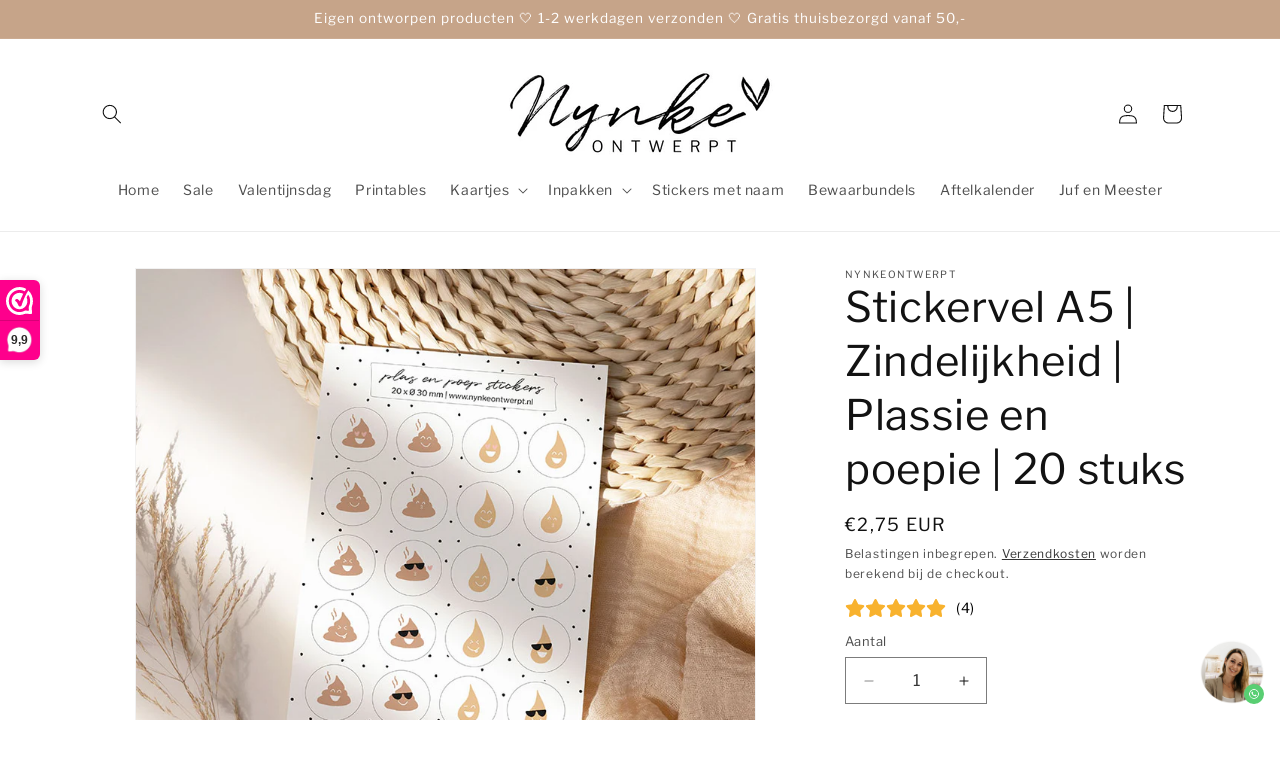

--- FILE ---
content_type: text/html; charset=UTF-8
request_url: https://app.inspon.com/dev-app/backend/api/api.php
body_size: 11
content:
{"product":{"title":"Stickervel A5 | Zindelijkheid | Plassie en poepie | 20 stuks","featuredImage":{"id":"gid:\/\/shopify\/ProductImage\/57115769471317"},"options":[{"name":"Title","values":["Default Title"]}],"variants":[{"id":46554415432021,"option1":"Default Title","title":"Default Title","price":"2.75"}]},"collection":[{"title":"Aftelkalender"},{"title":"Stickervellen"}]}

--- FILE ---
content_type: text/html; charset=UTF-8
request_url: https://app.inspon.com/dev-app/backend/api/api.php
body_size: 1112
content:
{"data":[{"fieldSize":"singleline","fieldname":"Naam en leeftijd","fontColor":"#000000","textColor":"#000","appVariant":[],"allVariants":true,"borderColor":"#cccccc","inpFieldType":"both","textFontSize":"14","tooltipColor":"#000","inputFontSize":"14","customLanguage":[],"textFieldWidth":"auto","backgroundColor":"#fff","textFieldMinMax":false,"allVariantValues":[],"borderRadiusSize":"0","customPriceAddon":"","placeholderColor":"#cccccc","productCondition":{"products":["Auto party | Gepersonaliseerd | Printable","Dino party | Gepersonaliseerd | Printable","Knijpfruit traktatie | met naam en leeftijd | Auto","Knijpfruit traktatie | met naam en leeftijd | Boerderij","Knijpfruit traktatie | met naam en leeftijd | Dino","Knijpfruit traktatie | met naam en leeftijd | Hartjes","Knijpfruit traktatie | met naam en leeftijd | Jongen","Knijpfruit traktatie | met naam en leeftijd | Meisje","Knijpfruit traktatie | met naam en leeftijd | Rainbow","Knijpfruit traktatie | met naam en leeftijd | Sweet","Label dino | Gepersonaliseerd | Printable","Label unicorn | Gepersonaliseerd | Printable","Rainbow party | Gepersonaliseerd | Printable","Traktatie sticker Auto | met naam en leeftijd | Jarig Stoer | 10 stuks","Traktatie sticker Hartje | met naam en leeftijd | Jarig sierlijk | 10 stuks","Traktatie sticker Unicorn | met naam en leeftijd | Jarig sierlijk | 10 stuks","Vlinder party | Gepersonaliseerd | Printable","Gepersonaliseerde aftelkalender verjaardag | Jongen | Printable","Gepersonaliseerde aftelkalender verjaardag | Meisje | Printable"],"condition":[],"collection":[],"prodTitleEqual":[],"prodTitleContains":[],"collectionTitleEqual":[],"collectionTitleContains":[]},"textFieldHeading":"Naam en leeftijd","thisProductCheck":true,"thisVariantCheck":false,"allConditionCheck":false,"anyConditionCheck":false,"rightToLeftOption":false,"selectedAddonData":[],"textFieldRequired":true,"prodPriceAddonData":{"id":"","price":"","prodId":"","prodType":"","prodTitle":"","variantTitle":""},"textFieldMaxLength":false,"textFieldMinLength":false,"textMaxLengthChars":"50","textMinLengthChars":"1","allConditionVariant":false,"allVariantValuesNew":[],"anyConditionVariant":false,"fieldResizeDisabled":true,"thisCollectionCheck":false,"defaultTextfieldFont":"1","noneConditionVariant":false,"selectedProductsdata":[{"id":"8374203351381","title":"Auto party | Gepersonaliseerd | Printable"},{"id":"8374203810133","title":"Dino party | Gepersonaliseerd | Printable"},{"id":"8374216950101","title":"Knijpfruit traktatie | met naam en leeftijd | Auto"},{"id":"9397675884885","title":"Knijpfruit traktatie | met naam en leeftijd | Boerderij"},{"id":"8374217572693","title":"Knijpfruit traktatie | met naam en leeftijd | Dino"},{"id":"9700186653013","title":"Knijpfruit traktatie | met naam en leeftijd | Hartjes"},{"id":"8374216491349","title":"Knijpfruit traktatie | met naam en leeftijd | Jongen"},{"id":"8374214328661","title":"Knijpfruit traktatie | met naam en leeftijd | Meisje"},{"id":"8374215180629","title":"Knijpfruit traktatie | met naam en leeftijd | Rainbow"},{"id":"8374216032597","title":"Knijpfruit traktatie | met naam en leeftijd | Sweet"},{"id":"8374209642837","title":"Label dino | Gepersonaliseerd | Printable"},{"id":"8374206890325","title":"Label unicorn | Gepersonaliseerd | Printable"},{"id":"8374205088085","title":"Rainbow party | Gepersonaliseerd | Printable"},{"id":"9995612225877","title":"Traktatie sticker Auto | met naam en leeftijd | Jarig Stoer | 10 stuks"},{"id":"9995613274453","title":"Traktatie sticker Hartje | met naam en leeftijd | Jarig sierlijk | 10 stuks"},{"id":"9995612717397","title":"Traktatie sticker Unicorn | met naam en leeftijd | Jarig sierlijk | 10 stuks"},{"id":"8374206267733","title":"Vlinder party | Gepersonaliseerd | Printable"},{"id":"8374214000981","title":"Gepersonaliseerde aftelkalender verjaardag | Jongen | Printable"},{"id":"8374212428117","title":"Gepersonaliseerde aftelkalender verjaardag | Meisje | Printable"}],"showOnAllFieldsCheck":false,"textFieldCustomPrice":false,"textFieldPlaceholder":"","textFieldTranslation":false,"textFieldtoolTipInfo":"","textFieldtoolTipOption":false,"selectedCollectionsData":[],"textFieldRequiredMessage":"Dit veld is verplicht","data_id":"43196"},{"fieldSize":"singleline","fieldname":"Naam","fontColor":"#000000","textColor":"#000","appVariant":[],"allVariants":true,"borderColor":"#cccccc","inpFieldType":"both","textFontSize":"14","tooltipColor":"#000","inputFontSize":"14","customLanguage":[],"textFieldWidth":"auto","backgroundColor":"#fff","textFieldMinMax":false,"allVariantValues":[],"borderRadiusSize":"0","customPriceAddon":"","placeholderColor":"#cccccc","productCondition":{"products":["Traktatie sticker afscheid | met naam | Ik smeer 'm | 10 stuks","Kerst sticker met naam | Sierlijk | 10 stuks","Kerst sticker met naam | Sierlijk | Rendier | 10 stuks","Kerst sticker met naam | Stoer | 10 stuks","Kerst sticker met naam | Stoer | Rendier | 10 stuks","Sinterklaas sticker met naam | Sierlijk | 10 stuks","Sinterklaas sticker met naam | Stoer | 10 stuks","Traktatie sticker afscheid | met naam | Jarig sierlijk | 10 stuks","Traktatie sticker afscheid | met naam | Jarig stoer | 10 stuks","Traktatie sticker | met naam | Geboorte broertje | 10 stuks","Traktatie sticker | met naam | Geboorte zusje | 10 stuks","Sticker met naam | Sierlijk | 10 stuks","Sticker met naam | Stoer | 10 stuks"],"condition":[],"collection":[],"prodTitleEqual":[],"prodTitleContains":[],"collectionTitleEqual":[],"collectionTitleContains":[]},"textFieldHeading":"Naam","thisProductCheck":true,"thisVariantCheck":false,"allConditionCheck":false,"anyConditionCheck":false,"rightToLeftOption":false,"selectedAddonData":[],"textFieldRequired":true,"prodPriceAddonData":{"id":"","price":"","prodId":"","prodType":"","prodTitle":"","variantTitle":""},"textFieldMaxLength":false,"textFieldMinLength":false,"textMaxLengthChars":"50","textMinLengthChars":"1","allConditionVariant":false,"allVariantValuesNew":[],"anyConditionVariant":false,"fieldResizeDisabled":true,"thisCollectionCheck":false,"defaultTextfieldFont":"1","noneConditionVariant":false,"selectedProductsdata":[{"id":"9995610751317","title":"Traktatie sticker afscheid | met naam | Ik smeer 'm | 10 stuks"},{"id":"9669700616533","title":"Kerst sticker met naam | Sierlijk | 10 stuks"},{"id":"9669701402965","title":"Kerst sticker met naam | Sierlijk | Rendier | 10 stuks"},{"id":"9669702549845","title":"Kerst sticker met naam | Stoer | 10 stuks"},{"id":"9669702156629","title":"Kerst sticker met naam | Stoer | Rendier | 10 stuks"},{"id":"9659401863509","title":"Sinterklaas sticker met naam | Sierlijk | 10 stuks"},{"id":"9659402617173","title":"Sinterklaas sticker met naam | Stoer | 10 stuks"},{"id":"9023379472725","title":"Traktatie sticker afscheid | met naam | Jarig sierlijk | 10 stuks"},{"id":"9023381504341","title":"Traktatie sticker afscheid | met naam | Jarig stoer | 10 stuks"},{"id":"8948782170453","title":"Traktatie sticker | met naam | Geboorte broertje | 10 stuks"},{"id":"8948781941077","title":"Traktatie sticker | met naam | Geboorte zusje | 10 stuks"},{"id":"8948784693589","title":"Sticker met naam | Sierlijk | 10 stuks"},{"id":"8948785447253","title":"Sticker met naam | Stoer | 10 stuks"}],"showOnAllFieldsCheck":false,"textFieldCustomPrice":false,"textFieldPlaceholder":"","textFieldTranslation":false,"textFieldtoolTipInfo":"","textFieldtoolTipOption":false,"selectedCollectionsData":[],"textFieldRequiredMessage":"Dit veld is verplicht","data_id":"69621"},{"fieldSize":"singleline","fieldname":"Naam + Leeftijd","fontColor":"#000000","textColor":"#000","appVariant":[],"allVariants":true,"borderColor":"#cccccc","inpFieldType":"both","textFontSize":"14","tooltipColor":"#000","inputFontSize":"14","customLanguage":[],"textFieldWidth":"auto","backgroundColor":"#fff","textFieldMinMax":false,"allVariantValues":[],"borderRadiusSize":"0","customPriceAddon":"","placeholderColor":"#cccccc","productCondition":{"products":["Traktatie sticker | met naam en leeftijd | Jarig sierlijk | 10 stuks","Traktatie sticker | met naam en leeftijd | Jarig Stoer | 10 stuks"],"condition":[],"collection":[],"prodTitleEqual":[],"prodTitleContains":[],"collectionTitleEqual":[],"collectionTitleContains":[]},"textFieldHeading":"Naam + Leeftijd","thisProductCheck":true,"thisVariantCheck":false,"allConditionCheck":false,"anyConditionCheck":false,"rightToLeftOption":false,"selectedAddonData":[],"textFieldRequired":true,"prodPriceAddonData":{"id":"","price":"","prodId":"","prodType":"","prodTitle":"","variantTitle":""},"textFieldMaxLength":false,"textFieldMinLength":false,"textMaxLengthChars":"50","textMinLengthChars":"0","allConditionVariant":false,"allVariantValuesNew":[],"anyConditionVariant":false,"fieldResizeDisabled":true,"thisCollectionCheck":false,"defaultTextfieldFont":true,"noneConditionVariant":false,"selectedProductsdata":[{"id":"8948751040853","title":"Traktatie sticker | met naam en leeftijd | Jarig sierlijk | 10 stuks"},{"id":"8948781187413","title":"Traktatie sticker | met naam en leeftijd | Jarig Stoer | 10 stuks"}],"showOnAllFieldsCheck":false,"textFieldCustomPrice":false,"textFieldPlaceholder":"","textFieldTranslation":false,"textFieldtoolTipInfo":"","textFieldtoolTipOption":false,"selectedCollectionsData":[],"textFieldRequiredMessage":"Dit veld is verplicht","data_id":"69684"},{"fieldSize":"singleline","fieldname":"Stickers voor de aftelkalender","fontColor":"#000000","textColor":"#000","appVariant":[],"allVariants":true,"borderColor":"#cccccc","inpFieldType":"both","textFontSize":"14","tooltipColor":"#000","inputFontSize":"14","customLanguage":[],"textFieldWidth":"auto","backgroundColor":"#fff","textFieldMinMax":false,"allVariantValues":[],"borderRadiusSize":"0","customPriceAddon":"","placeholderColor":"#cccccc","productCondition":{"products":["Aftelkalender A4 | Sinterklaas + Stickers"],"condition":[],"collection":[],"prodTitleEqual":[],"prodTitleContains":[],"collectionTitleEqual":[],"collectionTitleContains":[]},"textFieldHeading":"Maak een sticker keuze: Piet, Sinterklaas of een Mix. Vul hieronder in.","thisProductCheck":true,"thisVariantCheck":false,"allConditionCheck":false,"anyConditionCheck":false,"rightToLeftOption":false,"selectedAddonData":[],"textFieldRequired":true,"prodPriceAddonData":{"id":"","price":"","prodId":"","prodType":"","prodTitle":"","variantTitle":""},"textFieldMaxLength":false,"textFieldMinLength":false,"textMaxLengthChars":"50","textMinLengthChars":"0","allConditionVariant":false,"allVariantValuesNew":[],"anyConditionVariant":false,"fieldResizeDisabled":true,"thisCollectionCheck":false,"defaultTextfieldFont":true,"noneConditionVariant":false,"selectedProductsdata":[{"id":"9562603454805","title":"Aftelkalender A4 | Sinterklaas + Stickers"}],"showOnAllFieldsCheck":false,"textFieldCustomPrice":false,"textFieldPlaceholder":"","textFieldTranslation":false,"textFieldtoolTipInfo":"","textFieldtoolTipOption":false,"selectedCollectionsData":[],"textFieldRequiredMessage":"Dit veld is verplicht","data_id":"92656"}],"image_record":0,"notesAttr":"{\"notes\":false,\"buynowbutton\":false,\"anounceUpd\":false,\"newInstall\":false}","themeVersion":"1.0 theme"}